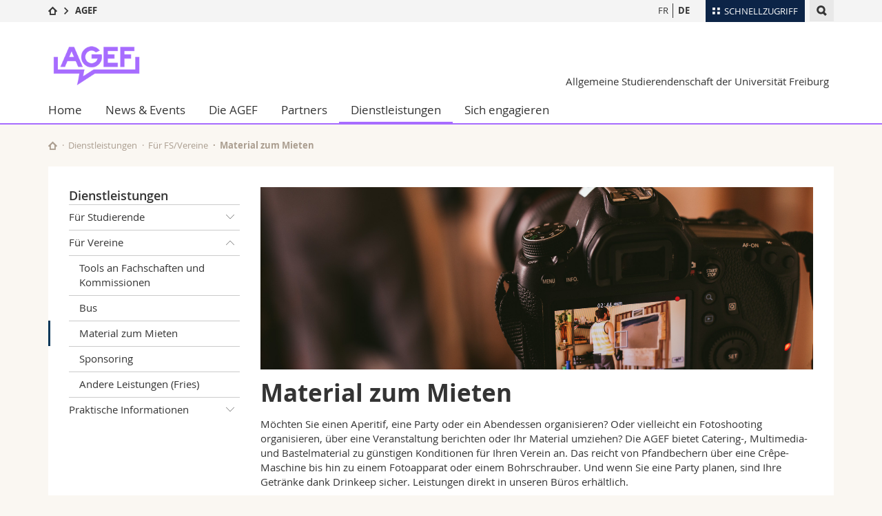

--- FILE ---
content_type: text/html; charset=UTF-8
request_url: https://www.unifr.ch/agef/de/material
body_size: 9350
content:

<!--[if lt IE 9]><!DOCTYPE html PUBLIC "-//W3C//DTD XHTML 1.1//EN" "http://www.w3.org/TR/xhtml11/DTD/xhtml11.dtd"><![endif]-->
<!--[if gt IE 8]><!-->
<!DOCTYPE html>
<!--<![endif]-->
<!--[if lt IE 7]><html xmlns="http://www.w3.org/1999/xhtml" class="lt-ie9 lt-ie8 lt-ie7"> <![endif]-->
<!--[if IE 7]><html xmlns="http://www.w3.org/1999/xhtml" class="lt-ie9 lt-ie8"> <![endif]-->
<!--[if IE 8]><html xmlns="http://www.w3.org/1999/xhtml" class="lt-ie9"> <![endif]-->
<!--[if IE 9]><html class="ie9"> <![endif]-->
<!--[if gt IE 9]><!-->
<html lang="de"><!--<![endif]-->
<head>
	<link rel="preconnect" href="https://cdn.unifr.ch" />
	<link rel="dns-prefetch" href="https://www.googletagmanager.com" />
	<link rel="dns-prefetch" href="https://www.google.com" />
	<link rel="preload" href="https://cdn.unifr.ch/Assets/fonts/OpenSans-Regular-webfont.woff" as="font" type="font/woff" crossorigin>
	<link rel="preload" href="https://cdn.unifr.ch/Assets/fonts/OpenSans-Semibold-webfont.woff" as="font" type="font/woff" crossorigin>
	<link rel="preload" href="https://cdn.unifr.ch/Assets/fonts/OpenSans-Bold-webfont.woff" as="font" type="font/woff" crossorigin>
	<link rel="preload" href="https://cdn.unifr.ch/Assets/fonts/OpenSans-Light-webfont.woff" as="font" type="font/woff" crossorigin>
    <meta http-equiv="X-UA-Compatible" content="IE=edge,chrome=1"/>
    <meta charset="utf-8"/>
    <meta name="viewport" content="width=device-width, initial-scale=1"/>
    <title>Material zum Mieten | AGEF  | Université de Fribourg</title>
    <meta name="description" content="">
    <meta name="language" content="de" />
    <meta name="robots" content="index, follow">
    <base href="//www.unifr.ch/agef/de/" />
    <link rel="canonical" href="https://www.unifr.ch/agef/de/material" />
    <link href="//cdn.unifr.ch/uf/v2.4.5/css/bootstrap.css" rel="stylesheet" media="all" type="text/css" crossorigin  />
    <link href="//cdn.unifr.ch/uf/v2.4.5/css/main.css" rel="stylesheet" media="all" type="text/css" crossorigin />
    <link rel="shortcut icon" type="image/ico" href="https://cdn.unifr.ch/sharedconfig/favicon/favicon.ico" />
    <!-- Load IE8 specific styles--><!--[if lt IE 9]>
    <link href="//cdn.unifr.ch/uf/v2.4.5/css/old_ie.css" rel="stylesheet" /><![endif]-->
    <script src="//cdn.unifr.ch/uf/v2.4.5/js/modernizr.js" crossorigin ></script>
    <!-- Spiders alternative page -->
    
        <link rel="alternate" hreflang="de" href="https://www.unifr.ch/agef/de/material" id="alt_hreflang_de">
        

<link rel="alternate" hreflang="fr" href="https://www.unifr.ch/agef/fr/materiel" id="alt_hreflang_fr" />
    
    


<!-- Google Tag Manager -->
<script>(function(w,d,s,l,i){w[l]=w[l]||[];w[l].push({'gtm.start':
new Date().getTime(),event:'gtm.js'});var f=d.getElementsByTagName(s)[0],
j=d.createElement(s),dl=l!='dataLayer'?'&l='+l:'';j.async=true;j.src=
'https://www.googletagmanager.com/gtm.js?id='+i+dl;f.parentNode.insertBefore(j,f);
})(window,document,'script','dataLayer','GTM-K8998TH');</script>
<!-- End Google Tag Manager --> 

    

<link href="//cdn.unifr.ch/uf/v2.4.5/css/corr.css" rel="stylesheet" defer crossorigin />

<style>
	/*
	a[href^=http]{text-decoration:none;}
	footer a[href^=http]{text-decoration:none; color:#fff;}
	div.sub-menu li.star > a{font-weight:bold;}
	*/
</style>
    





    
</head>
<body data-lang="de" class="agef">



<!-- Google Tag Manager (noscript) -->
<noscript><iframe src="https://www.googletagmanager.com/ns.html?id=GTM-K8998TH"
height="0" width="0" loading="lazy" style="display:none;visibility:hidden"></iframe></noscript>
<!-- End Google Tag Manager (noscript) -->


<!-- Page wrapper-->
<div id="wrapper">
    <!-- Fixed header-->
    <nav class="fixed-header pusher">
        <div class="fixed-header--bg">
            <div class="container clearfix">

                <!-- The logo -->
                

<a href="//www.unifr.ch/agef/de/" class="open-offcanvas square bg-branded hover hidden-desktop" title="Hamburger menu"></a><a href="//www.unifr.ch/agef/de/" class="hidden-desktop square voidlogo" style="content: ''; display:block;height:55px;width:55px; background:url(//cdn.unifr.ch/uf/logos/agef_mauve_square.png) no-repeat center center; background-size:contain;" title="Zur Startseite dieser Website gehen"></a>

                

<div class="search hidden-mobile">

    


<script class="search--template" type="text/template">
    <li>
        <a class="search--result-link" href="<%= link %>"></a>
        <h5><%= htmlTitle %></h5>
        <small><%= link %></small>
        <p><%= htmlSnippet %></p>
    </li>
</script>


<script class="search--show-more" type="text/template">
    <li class="text-align-center search--more-results">
        <a class="search--result-link" href="#"></a>
        <p>Mehr sehen</p>
        <p>
            <i class="gfx gfx-arrow-down"></i>
        </p>
    </li>
</script>

    <a href="#" data-expander-toggler="search-47727" data-fixed-mode-toggler="tablet laptop desktop large" class="search--toggler square" title="Suchmaschine anzeigen"><i class="gfx gfx-search"></i></a>
    <div data-expander-content="search-47727" data-expander-group="mobile-nav" class="search--input">
        <div class="container">
            
            <div class="input-group">
                <input type="text" class="form-control"/><span class="input-group-btn sd">
                <input type="radio" name="searchdomain" value="https://www.unifr.ch/agef/" checked="checked" id="local-" class="hidden"/>
                <label for="local-" class="btn btn-primary sd">Local</label></span><span class="input-group-btn sd">
                <input type="radio" name="searchdomain" value="www.unifr.ch"  id="global-" class="hidden"/>
                <label for="global-" class="btn btn-default">Global</label></span>
            </div>
            
            <ul class="search--results">
                <li class="blank-slate">Keine Resultate</li>
            </ul>
        </div>
    </div>
</div>

                <!-- Globalmenu -->
                <div class="meta-menu"><a href="#" data-fixed-mode-toggler="mobile" data-accordion-toggler="metamenu" class="square meta-menu--toggler hover bg-branded-desk" title="meta-menu toggler"><i class="gfx gfx-tiles"></i><i class="square-triangle"></i><span class="hidden-mobile">Schnellzugriff
</span></a>
    <div data-accordion-content="metamenu" data-accordion-group="mobile-nav" class="meta-menu--content">
        <nav data-scroll-container="data-scroll-container" class="container">
            <ul>
                <li class="first-level"><a href="#" data-accordion-toggler="meta2" data-scroll-to-me="data-scroll-to-me">Universität</a>
                    <nav data-accordion-content="meta2">
                        <ul>
                            <li><a href="http://studies.unifr.ch/de" title="Die Studium: Bachelor, Master, Doktorat">Studium</a></li>
                            <li><a href="https://www.unifr.ch/campus/de/" title="Campus Life">Campus</a></li>
                            <li><a href="https://www.unifr.ch/research/de" title="Forschung">Forschung</a></li>
                            <li><a href="https://www.unifr.ch/uni/de" title="Die Universität">Universität</a></li>
                            <li><a href="https://www.unifr.ch/formcont/de"  title="Weiterbildung">Weiterbildung</a></li>
                        </ul>
                    </nav>
                </li>
                <li class="first-level"><a href="#" data-accordion-toggler="meta1" data-scroll-to-me="data-scroll-to-me">Fakultäten</a>
                    <nav data-accordion-content="meta1">
                        <ul>
                            <li><a href="https://www.unifr.ch/theo/de" title="Theologische Fakultät"><span class="glyphicon glyphicon-stop color-orange" aria-hidden="true"></span> Theologische Fak.</a></li>
                            <li><a href="https://www.unifr.ch/ius/de" title="Rechtswissenschaftliche Fakultät"><span class="glyphicon glyphicon-stop color-red" aria-hidden="true"></span> Rechtswissenschaftliche Fak.</a></li>
                            <li><a href="https://www.unifr.ch/ses/de" title="Wirtschafts- und Sozialwissenschaftliche Fakultät"><span class="glyphicon glyphicon-stop color-purple" aria-hidden="true"></span> Wirtschafts- und Sozialwissenschaftliche Fak.</a></li>
							<li><a href="https://www.unifr.ch/lettres/de" title="Philosophische Fakultät"><span class="glyphicon glyphicon-stop color-sky" aria-hidden="true"></span> Philosophische Fak.</a></li>
							<li><a href="https://www.unifr.ch/eduform/de" title="Fakultät für Erziehungs- und Bildungs­wissenschaften"><span class="glyphicon glyphicon-stop color-violet" aria-hidden="true"></span> Fak. für Erziehungs- und Bildungswissenschaften</a></li>
                            <li><a href="https://www.unifr.ch/science/de" title="Mathematisch-Naturwissenschaftliche Fakultät"><span class="glyphicon glyphicon-stop color-green" aria-hidden="true"></span> Math.-Nat. und Med. Fak.</a></li>
                            <li><a href="https://www.unifr.ch/faculties/de/interfakultaer.html" title="Interfakultär"><span class="glyphicon glyphicon-stop color-marine" aria-hidden="true"></span> Interfakultär</a></li>
                           
                            
                        </ul>
                    </nav>
                </li>
                <li class="first-level"><a href="http://www.unifr.ch/you-are/de/" data-accordion-toggler="meta0" data-scroll-to-me="data-scroll-to-me">Informationen für</a>
                    <nav data-accordion-content="meta0">
                        <ul>
                            <li><a href="https://www.unifr.ch/you-are/de/studieninteressierte/" title="Sie sind... Studieninteressierte_r">Studieninteressierte</a></li>
                            <li><a href="https://www.unifr.ch/you-are/de/studierende/" title="Sie sind... Studierende_r">Studierende</a></li>
                            <li><a href="https://www.unifr.ch/you-are/de/medien/" title="Sie sind... Medienschaffende_r">Medien</a></li>
                            <li><a href="https://www.unifr.ch/you-are/de/forschende/" title="Sie sind... Forschende_r">Forschende</a></li>
                            <li><a href="https://www.unifr.ch/you-are/de/mitarbeitende/" title="Sie sind... Mitarbeitende_r">Mitarbeitende</a></li>
							<li><a href="https://www.unifr.ch/you-are/de/doktorierende/" title="Sie sind... Doktorierende_r">Doktorierende</a></li>
                        </ul>
                    </nav>
                </li>
                <li class="first-level meta-menu--contact bg-branded-desk">
                    <a href="#" class="hidden-lg hidden-md" data-accordion-toggler="contact" data-scroll-to-me="data-scroll-to-me">Ressourcen</a>			
					<nav data-accordion-content="contact">
                        <ul>
                            <li><a href="https://www.unifr.ch/directory/de"><span class="fa fa-user fa-fw" aria-hidden="true"></span> Personenverzeichnis</a></li>
                            <li><a href="https://www.unifr.ch/map"><span class="fa fa-map-signs fa-fw" aria-hidden="true"></span> Ortsplan</a></li>
                            <li><a href="https://www.unifr.ch/biblio"><span class="fa fa-book fa-fw" aria-hidden="true"></span> Bibliotheken</a></li>
                            <li><a href="https://outlook.com/unifr.ch"><span class="fa fa-envelope fa-fw" aria-hidden="true"></span> Webmail</a></li>
                            <li><a href="https://www.unifr.ch/timetable/de/"><span class="fa fa-calendar fa-fw" aria-hidden="true"></span> Vorlesungsverzeichnis</a></li>
                            <li><a href="https://my.unifr.ch"><span class="fa fa-lock fa-fw" aria-hidden="true"></span> MyUnifr</a></li>
                        </ul>
                    </nav>
					
                </li>
            </ul>
        </nav>
    </div>
</div>


                <!-- Desktop Langmenu -->
                

<nav class="hidden-mobile square language-switch">
    <ul>
        
<li><a href="//www.unifr.ch/agef/fr/materiel" class="" title="Seite anzeigen auf:   FR">FR</a></li>

<li><a href="//www.unifr.ch/agef/de/material" class=" bold" title="Seite anzeigen auf:   DE">DE</a></li>
    </ul>
</nav>

                <!-- Global Breadcrumb -->
                


<div class="breadcrumbs square">

    <a href="http://www.unifr.ch" data-accordion-toggler="crumbs" class="square bg-white hover hidden-desktop breadcrumbs--toggler" title="Globaler Pfad"><i class="gfx gfx-home"></i><i class="square-triangle"></i></a>

    <div data-accordion-content="crumbs" data-accordion-group="mobile-nav" class="breadcrumbs--content">
        <nav class="breadcrumbs--mobile shortened">
            <ul class="breadcrumbs--slider">
                <!-- level 0 -->
                
                <li><a href="http://www.unifr.ch" class="gfx gfx-home" title="Zur Startseite gehen "></a></li>
                

                <!-- level 1 -->
                
                <li class="gfx gfx-triangle-right"></li>
                <li class="desktop-expanded">
                    <a href="https://www.unifr.ch/agef" class="short">AGEF</a>
                    <a href="https://www.unifr.ch/agef" class="long">AGEF</a>
                </li>
                
                <!-- level 2 -->
                
                <!-- level 3 -->
                
            </ul>
        </nav>
    </div>
</div>
            </div>
        </div>
    </nav>
    <!-- Offcanvas pusher-->
    <div class="pusher pass-height">
        <!-- Page header/offcanvas-->
        <header id="header" class="offcanvas pass-height">
            <nav class="service-menu">
                <!-- mobile tools menu -->
                <div class="hidden-desktop clearfix">

                    <!-- Search Mobile -->
                    
                    <div class="search">
                        <!-- Template for one search result -->
                        


<script class="search--template" type="text/template">
    <li>
        <a class="search--result-link" href="<%= link %>"></a>
        <h5><%= htmlTitle %></h5>
        <small><%= link %></small>
        <p><%= htmlSnippet %></p>
    </li>
</script>


<script class="search--show-more" type="text/template">
    <li class="text-align-center search--more-results">
        <a class="search--result-link" href="#"></a>
        <p>Mehr sehen</p>
        <p>
            <i class="gfx gfx-arrow-down"></i>
        </p>
    </li>
</script>

                        <a href="#" data-expander-toggler="search-27564" data-fixed-mode-toggler="tablet laptop desktop large" class="search--toggler square" aria-label="search" title="Suchmaschine anzeigen"><i class="gfx gfx-search"></i></a>
                        <div data-expander-content="search-27564" data-expander-group="mobile-nav" class="search--input">
                            <div class="container">
                                
                                <div class="input-group">
                                    <input type="text" class="form-control"/>
                                    <span class="input-group-btn sd">
                                        <input type="radio" name="searchdomain" value="https://www.unifr.ch/agef/" id="local-" class="hidden" checked="checked"/>
                                        <label for="local-" class="btn btn-primary sd">Local</label>
                                    </span>
                                    <span class="input-group-btn sd">
                                        <input type="radio" name="searchdomain" value="www.unifr.ch"  id="global-" class="hidden" />
                                        <label for="global-" class="btn btn-default">Global</label>
                                    </span>
                                </div>
                                
                                <ul class="search--results">
                                    <li class="blank-slate">Keine Resultate</li>
                                </ul>
                             </div>
                        </div>
                    </div>


                    <!-- langmenu.mobile -->
                    

<nav class="language-switch square hover bg-white"><a href="#" data-accordion-toggler="language-switch" class="toggle-language-switch square" title="Seite in einer anderen Sprache auswählen ">DE</a>
    <div data-accordion-content="language-switch" class="dropdown">
        <ul class="bg-white">
            

<li><a href="//www.unifr.ch/agef/fr/materiel" class="square bg-white hover " title="Seite anzeigen auf:   FR">FR</a></li>


<li><a href="//www.unifr.ch/agef/de/material" class="square bg-white hover  bold" title="Seite anzeigen auf:   DE">DE</a></li>
        </ul>
    </div>
</nav>
                    <a href="#" class="close-offcanvas square hover bg-marine" title="close offcanvas"></a>
                </div>
                <div class="hidden-mobile">
                    <div class="container service-menu--relation">
                        <nav class="clearfix">
                            
                        </nav>
                        

<h1 class="logo"><span class="sr-only">AGEF</span><a href="//www.unifr.ch/agef/de/"  title="Zur Startseite von  AGEF"><img src="//cdn.unifr.ch/uf/logos/agef_mauve.png" alt="Logo AGEF"  /></a></h1>
<p class="service-menu--department"><a href="//www.unifr.ch/agef/de/" title="Zur Startseite dieser Website gehen">Allgemeine Studierendenschaft der Universität Freiburg</a></p>
                    </div>
                </div>
            </nav>
            

<!-- Use class flat-menu or push-menu on this container-->
<!-- to toggle between the two types of navigation. The underlying-->
<!-- structure is exactly the same.-->
<nav class="push-menu container">
    <!-- First navigation level is visible, therefore needs-->
    <!-- the class .in-->
    <!-- .default is needed to not register a swipe event listener-->
    <div class="level default in">

        
<!-- start outerTpl -->
<ul>
    <li class="first"><a href="//www.unifr.ch/agef/de/" title="Home" >Home</a></li>


<!-- start parentRowTpl -->
<li class="">
	<a href="//www.unifr.ch/agef/de/news-and-events/actualitaeten/" title="News & Events"   class="deeper">
		News & Events
		<!--<span class="deeper"></span>-->
	</a>
	


<!-- start innerTpl -->
<div class="level">
	<ul>
		<li><a href="#" class="back">Zurück</a></li>
		<li class="first"><a href="//www.unifr.ch/agef/de/news-and-events/actualitaeten/" title="Aktualitäten" actualitaeten>Aktualitäten</a></li>
<li><a href="https://www.unifr.ch/studies/de/studienorganisation/waehrend-des-studiums/calendrier-acad.html" title="Akademischer Kalender" >Akademischer Kalender</a></li>
<li class="last"><a href="//www.unifr.ch/agef/de/news-and-events/agenda.html" title="Agenda" >Agenda</a></li>

	</ul>
</div>
<!-- end innerTpl -->
</li>
<!-- end parentRowTpl -->


<!-- start parentRowTpl -->
<li class="">
	<a href="//www.unifr.ch/agef/de/agef-in-kurze/" title="Die AGEF"  agef en bref class="deeper">
		Die AGEF
		<!--<span class="deeper"></span>-->
	</a>
	


<!-- start innerTpl -->
<div class="level">
	<ul>
		<li><a href="#" class="back">Zurück</a></li>
		

<!-- start parentRowTpl -->
<li class="first">
	<a href="//www.unifr.ch/agef/de/organisation/" title="Organisation"   class="deeper">
		Organisation
		<!--<span class="deeper"></span>-->
	</a>
	


<!-- start innerTpl -->
<div class="level">
	<ul>
		<li><a href="#" class="back">Zurück</a></li>
		<li class="first"><a href="//www.unifr.ch/agef/de/exekutivvorstand" title="Exekutivvorstand" comité>Exekutivvorstand</a></li>
<li><a href="//www.unifr.ch/agef/de/studierendenrat" title="Studierendenrat" Studierendenrat>Studierendenrat</a></li>
<li><a href="//www.unifr.ch/agef/de/generalsekretariat" title="Generalsekretariat" generalsekretariat>Generalsekretariat</a></li>
<li><a href="//www.unifr.ch/agef/de/gpk" title="Geschäftsprüfungskommission (GPK)" Geschäftsprüfungskommission (GPK)>Geschäftsprüfungskommission (GPK)</a></li>
<li><a href="//www.unifr.ch/agef/de/kommissionen" title="Thematische Kommissionen" thematische kommissionen>Thematische Kommissionen</a></li>
<li><a href="//www.unifr.ch/agef/de/fachschaften" title="Fachschaften" >Fachschaften</a></li>
<li class="last"><a href="//www.unifr.ch/agef/de/agef-in-kurze/organisation/fink.html" title="Finanzkommission des Studierendenrates (FinK)" >Finanzkommission des Studierendenrates (FinK)</a></li>

	</ul>
</div>
<!-- end innerTpl -->
</li>
<!-- end parentRowTpl -->


<!-- start parentRowTpl -->
<li class="">
	<a href="//www.unifr.ch/agef/de/verpflichtungen-und-aktionen" title="Verpflichtungen und Aktionen"  verpflichtungen-und-aktionen class="deeper">
		Verpflichtungen und Aktionen
		<!--<span class="deeper"></span>-->
	</a>
	


<!-- start innerTpl -->
<div class="level">
	<ul>
		<li><a href="#" class="back">Zurück</a></li>
		<li class="first"><a href="//www.unifr.ch/agef/de/aktionen" title="Unsere politischen Aktionen" unsere-politischen-aktionen>Unsere politischen Aktionen</a></li>
<li class="last"><a href="//www.unifr.ch/agef/de/projekte" title="Unsere Projekte" unsere-projekte>Unsere Projekte</a></li>

	</ul>
</div>
<!-- end innerTpl -->
</li>
<!-- end parentRowTpl -->
<li><a href="//www.unifr.ch/agef/de/geschichte" title="Geschichte" Geschichte>Geschichte</a></li>
<li><a href="//www.unifr.ch/agef/de/dokumente" title="Wichtige Dokumente" dokumente>Wichtige Dokumente</a></li>
<li class="last"><a href="//www.unifr.ch/agef/de/kontakt" title="Kontakt und Zeitplan" kontakt>Kontakt und Zeitplan</a></li>

	</ul>
</div>
<!-- end innerTpl -->
</li>
<!-- end parentRowTpl -->


<!-- start parentRowTpl -->
<li class="">
	<a href="//www.unifr.ch/agef/de/partners/" title="Partners"  partners class="deeper">
		Partners
		<!--<span class="deeper"></span>-->
	</a>
	


<!-- start innerTpl -->
<div class="level">
	<ul>
		<li><a href="#" class="back">Zurück</a></li>
		<li class="first"><a href="//www.unifr.ch/agef/de/studentenvereine" title="Studentenvereine" >Studentenvereine</a></li>
<li><a href="//www.unifr.ch/agef/de/freiburger-leben" title="Freiburger Leben" >Freiburger Leben</a></li>
<li><a href="//www.unifr.ch/agef/de/akademische-leben" title="Akademisches Leben" >Akademisches Leben</a></li>
<li><a href="//www.unifr.ch/agef/de/good-deals" title="Good Deals" good deals>Good Deals</a></li>
<li><a href="https://www.pjb-fribourg.com/" title="Ehrenamtliche Rechtsberatung" >Ehrenamtliche Rechtsberatung</a></li>
<li><a href="https://www.heds-fr.ch/de/innovation-und-beratung/cosamo/" title="Gesundheitsberatung CoSaMo" >Gesundheitsberatung CoSaMo</a></li>
<li class="last"><a href="https://www.unifr.ch/sportuni/de/sportangebot/angebot-nach-aktivitaet.html" title="Universitätssport" >Universitätssport</a></li>

	</ul>
</div>
<!-- end innerTpl -->
</li>
<!-- end parentRowTpl -->


<!-- start parentRowTpl -->
<li class="active">
	<a href="//www.unifr.ch/agef/de/dienstleistungen/" title="Dienstleistungen"  dienstleistungen class="deeper">
		Dienstleistungen
		<!--<span class="deeper"></span>-->
	</a>
	


<!-- start innerTpl -->
<div class="level">
	<ul>
		<li><a href="#" class="back">Zurück</a></li>
		

<!-- start parentRowTpl -->
<li class="first">
	<a href="//www.unifr.ch/agef/de/dienstleistungen/studierende/" title="Für Studierende"  für-studierende class="deeper">
		Für Studierende
		<!--<span class="deeper"></span>-->
	</a>
	


<!-- start innerTpl -->
<div class="level">
	<ul>
		<li><a href="#" class="back">Zurück</a></li>
		<li class="first"><a href="//www.unifr.ch/agef/de/prestations/leien-und-vermieten.html" title="Leien und Vermieten" >Leien und Vermieten</a></li>
<li><a href="//www.unifr.ch/agef/de/dienstleistungen/bus" title="Bus" bus>Bus</a></li>
<li><a href="//www.unifr.ch/agef/de/dienstleistungen/bucherborse" title="Bücherbörse" Bücherbörse>Bücherbörse</a></li>
<li><a href="//www.unifr.ch/agef/de/dienstleistungen/wohnungen" title="Wohnungen" Wohnungen>Wohnungen</a></li>
<li><a href="//www.unifr.ch/agef/de/dienstleistungen/merchandising" title="Merchandising" merchandising>Merchandising</a></li>
<li><a href="//www.unifr.ch/agef/de/dienstleistungen/tool-zur-meldung" title="Tool zur Meldung von Diskriminierung" tool-zur-meldung-von-diskriminierung>Tool zur Meldung von Diskriminierung</a></li>
<li><a href="//www.unifr.ch/agef/de/dienstleistungen/jobs" title="Jobs" jobs>Jobs</a></li>
<li><a href="//www.unifr.ch/agef/de/dienstleistungen/finanzielle-hilfen.html" title="Finanzielle Hilfen" finanzielle hilfen>Finanzielle Hilfen</a></li>
<li><a href="good-deals" title="Angebote & Schnäppchen" >Angebote & Schnäppchen</a></li>
<li class="last"><a href="http://student.unifr.ch/equopp" title="Anträge auf geschlechtsneutrale Abschlüsse" >Anträge auf geschlechtsneutrale Abschlüsse</a></li>

	</ul>
</div>
<!-- end innerTpl -->
</li>
<!-- end parentRowTpl -->


<!-- start parentRowTpl -->
<li class="active">
	<a href="//www.unifr.ch/agef/de/dienstleistungen/vereine/" title="Für FS/Vereine"  für-vereine class="deeper">
		Für Vereine
		<!--<span class="deeper"></span>-->
	</a>
	


<!-- start innerTpl -->
<div class="level">
	<ul>
		<li><a href="#" class="back">Zurück</a></li>
		<li class="first"><a href="//www.unifr.ch/agef/de/dienstleistungen/strategische-tools" title="Tools für Fachschaften und Kommissionen" tools an fachschaften und kommissionen>Tools an Fachschaften und Kommissionen</a></li>
<li><a href="//www.unifr.ch/agef/de/dienstleistungen/für-vereine/bus.html" title="Bus" bus>Bus</a></li>
<li class="active"><a href="//www.unifr.ch/agef/de/material" title="Material zum Mieten" >Material zum Mieten</a></li>
<li><a href="//www.unifr.ch/agef/de/dienstleistungen/sponsoring.html" title="Sponsoring" >Sponsoring</a></li>
<li class="last"><a href="http://student.unifr.ch/centrefries/fr/accèsfachschaftsetassociations/" title="Andere Leistungen (Fries)" >Andere Leistungen (Fries)</a></li>

	</ul>
</div>
<!-- end innerTpl -->
</li>
<!-- end parentRowTpl -->


<!-- start parentRowTpl -->
<li class="last">
	<a href="//www.unifr.ch/agef/de/dienstleistungen/praktische-informationen/" title="Praktische Informationen"   class="deeper">
		Praktische Informationen
		<!--<span class="deeper"></span>-->
	</a>
	


<!-- start innerTpl -->
<div class="level">
	<ul>
		<li><a href="#" class="back">Zurück</a></li>
		<li class="first"><a href="//www.unifr.ch/agef/de/dienstleistungen/praktische-informationen/micro-ondes,-place-de-pique-nique,-cafét.html" title="Mikrowelle, Picknickplatz, Cafeteria" >Mikrowelle, Picknickplatz, Cafeteria</a></li>
<li><a href="//www.unifr.ch/agef/de/dienstleistungen/praktische-informationen/toilettes-non-genrées.html" title="Genderneutrale Toiletten" >Genderneutrale Toiletten</a></li>
<li><a href="//www.unifr.ch/agef/de/dienstleistungen/praktische-informationen/duplicate-of-espace-détudes.html" title="Lernbereich" >Lernbereich</a></li>
<li class="last"><a href="//www.unifr.ch/agef/de/dienstleistungen/praktische-informationen/hygieneboxen.html" title="Hygienische Boxen" >Hygienische Boxen</a></li>

	</ul>
</div>
<!-- end innerTpl -->
</li>
<!-- end parentRowTpl -->

	</ul>
</div>
<!-- end innerTpl -->
</li>
<!-- end parentRowTpl -->


<!-- start parentRowTpl -->
<li class="last">
	<a href="//www.unifr.ch/agef/de/sich-engagieren/" title="Sich engagieren"  sich engagieren class="deeper">
		Sich engagieren
		<!--<span class="deeper"></span>-->
	</a>
	


<!-- start innerTpl -->
<div class="level">
	<ul>
		<li><a href="#" class="back">Zurück</a></li>
		<li class="first"><a href="//www.unifr.ch/agef/de/offene-stellen" title="Offene Stellen und Sitze" offene stellen>Offene Stellen und Sitze</a></li>
<li class="last"><a href="//www.unifr.ch/agef/de/sich-engagieren/budgetkurzungen.html" title="Budgetkürzungen" >Budgetkürzungen</a></li>

	</ul>
</div>
<!-- end innerTpl -->
</li>
<!-- end parentRowTpl -->

</ul>
<!-- end outerTpl -->

    </div>
</nav>

        </header>
        <!-- Main content-->
        <main id="main">
            <div class="visible-lt-ie9 fixed-page-overlay"></div>
            <div class="container">
                <div class="sub-menu--spacer"></div>
                



<nav class="deepcrumbs">
<ul>
    
        <li><a href="//www.unifr.ch/agef/de/" class="gfx gfx-home" title="Zur Startseite dieser Website gehen"></a></li>
	<li><a href="//www.unifr.ch/agef/de/dienstleistungen/">Dienstleistungen</a></li><li><a href="//www.unifr.ch/agef/de/dienstleistungen/vereine/">Für FS/Vereine</a></li><li>Material zum Mieten</li>
</ul>
</nav>

                <div class="content">
                    <div class="row inner">
                        <div class="col-md-3 sub-menu">
                            <nav>
                                <h4>
                                    
                                    <a href="//www.unifr.ch/agef/de/dienstleistungen/" data-expander-toggler="sub-menu" data-fixed-mode-toggler="mobile" class="filter--title fixed-page-mode--toggler hidden-min-laptop">
                                        Dienstleistungen</a>
                                    <a href="//www.unifr.ch/agef/de/dienstleistungen/" class="hidden-max-laptop">
                                        Dienstleistungen</a>
                                    
                                </h4>

                                <div data-expander-content="sub-menu" data-expander-group="mobile-nav" class="sub-menu--content">

                                    <ul>


<!--parentRowTpl-->
<li class="first">
    <a href="//www.unifr.ch/agef/de/dienstleistungen/studierende/" title="Für Studierende" class="deeper"  für-studierende>
        Für Studierende <i data-expander-toggler="sub-menu-214"
                            
                            
                            class="gfx gfx-triangle-thin-down"></i>

    </a>
    <div data-expander-content="sub-menu-214" class="level"
         
         >
        <ul><li class="first"><a href="//www.unifr.ch/agef/de/prestations/leien-und-vermieten.html" title="Leien und Vermieten" >Leien und Vermieten</a></li>
<li><a href="//www.unifr.ch/agef/de/dienstleistungen/bus" title="Bus" bus>Bus</a></li>
<li><a href="//www.unifr.ch/agef/de/dienstleistungen/bucherborse" title="Bücherbörse" Bücherbörse>Bücherbörse</a></li>
<li><a href="//www.unifr.ch/agef/de/dienstleistungen/wohnungen" title="Wohnungen" Wohnungen>Wohnungen</a></li>
<li><a href="//www.unifr.ch/agef/de/dienstleistungen/merchandising" title="Merchandising" merchandising>Merchandising</a></li>
<li><a href="//www.unifr.ch/agef/de/dienstleistungen/tool-zur-meldung" title="Tool zur Meldung von Diskriminierung" tool-zur-meldung-von-diskriminierung>Tool zur Meldung von Diskriminierung</a></li>
<li><a href="//www.unifr.ch/agef/de/dienstleistungen/jobs" title="Jobs" jobs>Jobs</a></li>
<li><a href="//www.unifr.ch/agef/de/dienstleistungen/finanzielle-hilfen.html" title="Finanzielle Hilfen" finanzielle hilfen>Finanzielle Hilfen</a></li>
<li><a href="good-deals" title="Angebote & Schnäppchen" >Angebote & Schnäppchen</a></li>
<li class="last"><a href="http://student.unifr.ch/equopp" title="Anträge auf geschlechtsneutrale Abschlüsse" >Anträge auf geschlechtsneutrale Abschlüsse</a></li>
</ul>
    </div>
</li>
<!--/parentRowTpl-->



<!--parentRowTpl-->
<li class="">
    <a href="//www.unifr.ch/agef/de/dienstleistungen/vereine/" title="Für FS/Vereine" class="deeper"  für-vereine>
        Für Vereine <i data-expander-toggler="sub-menu-215"
                            data-expander-state="open"
                            
                            class="gfx gfx-triangle-thin-down"></i>

    </a>
    <div data-expander-content="sub-menu-215" class="level"
         data-expander-state="open"
         >
        <ul><li class="first"><a href="//www.unifr.ch/agef/de/dienstleistungen/strategische-tools" title="Tools für Fachschaften und Kommissionen" tools an fachschaften und kommissionen>Tools an Fachschaften und Kommissionen</a></li>
<li><a href="//www.unifr.ch/agef/de/dienstleistungen/für-vereine/bus.html" title="Bus" bus>Bus</a></li>
<li class="active"><a href="//www.unifr.ch/agef/de/material" title="Material zum Mieten" >Material zum Mieten</a></li>
<li><a href="//www.unifr.ch/agef/de/dienstleistungen/sponsoring.html" title="Sponsoring" >Sponsoring</a></li>
<li class="last"><a href="http://student.unifr.ch/centrefries/fr/accèsfachschaftsetassociations/" title="Andere Leistungen (Fries)" >Andere Leistungen (Fries)</a></li>
</ul>
    </div>
</li>
<!--/parentRowTpl-->



<!--parentRowTpl-->
<li class="last">
    <a href="//www.unifr.ch/agef/de/dienstleistungen/praktische-informationen/" title="Praktische Informationen" class="deeper"  >
        Praktische Informationen <i data-expander-toggler="sub-menu-266"
                            
                            
                            class="gfx gfx-triangle-thin-down"></i>

    </a>
    <div data-expander-content="sub-menu-266" class="level"
         
         >
        <ul><li class="first"><a href="//www.unifr.ch/agef/de/dienstleistungen/praktische-informationen/micro-ondes,-place-de-pique-nique,-cafét.html" title="Mikrowelle, Picknickplatz, Cafeteria" >Mikrowelle, Picknickplatz, Cafeteria</a></li>
<li><a href="//www.unifr.ch/agef/de/dienstleistungen/praktische-informationen/toilettes-non-genrées.html" title="Genderneutrale Toiletten" >Genderneutrale Toiletten</a></li>
<li><a href="//www.unifr.ch/agef/de/dienstleistungen/praktische-informationen/duplicate-of-espace-détudes.html" title="Lernbereich" >Lernbereich</a></li>
<li class="last"><a href="//www.unifr.ch/agef/de/dienstleistungen/praktische-informationen/hygieneboxen.html" title="Hygienische Boxen" >Hygienische Boxen</a></li>
</ul>
    </div>
</li>
<!--/parentRowTpl-->
</ul>

                                </div>

                            </nav>

                        </div>
                        <div class="col-md-9 inner-30">
                            <div id="" class="row inner ">
    <div class="col-md-12 inner-10">
        <div class="banner--background-image">
    <div style="background-image:url('/agef/fr/assets/public/images/3_PREST/banners_1600x670/Bannière site grande-22.png')" class="background-size-cover"></div>
</div>

<h2><b>Material zum Mieten</b></h2>

<p>Möchten Sie einen Aperitif, eine Party oder ein Abendessen organisieren? Oder vielleicht ein Fotoshooting organisieren, über eine Veranstaltung berichten oder Ihr Material umziehen? Die AGEF bietet Catering-, Multimedia- und Bastelmaterial zu günstigen Konditionen für Ihren Verein an. Das reicht von Pfandbechern über eine Crêpe-Maschine bis hin zu einem Fotoapparat oder einem Bohrschrauber. Und wenn Sie eine Party planen, sind Ihre Getränke dank Drinkeep sicher. Leistungen direkt in unseren Büros erhältlich.</p>

<div style="height:1em;">
 
</div>

<div id="" class=" row inner No">
    <div class="col-sm-6 inner-10">
        <article class="box inner-05 bg-grey-light shadow">
 
 
 <div class="box--banner banner">
    
        <img src="/agef/fr/assets/public/images/3_PREST/Bannière site petite-9.png" alt="">
    
</div>

 <h4>Gobelets consignés</h4>
 <p>Depotbecher können den verschiedenen Organen und Verbänden der AGEF für Ihre Aperitifs oder Abende ausgeliehen werden.</p>
<p>Eine Kaution von CHF 2.- pro Becher wird einbehalten, während der Kredit selbst völlig kostenlos ist. Gesundheit!</p>
</article>
    </div>
    <div class="col-sm-6 inner-10">
        <article class="box inner-05 bg-grey-light shadow">
 
 
 <div class="box--banner banner">
    
        <img src="/agef/fr/assets/public/images/3_PREST/Bannière site petite-8.png" alt="">
    
</div>

 <h4>Machine à crêpes</h4>
 <p>Eine Crêpe-Maschine kann an die verschiedenen Organe und Verbände der AGEF ausgeliehen werden. Folgendes Material wird zur Verfügung gestellt: 1 Topfset (1 Kochtopf mit Deckel / 2 Töpfe mit Deckel / 1 kleiner Topf und 1 Pfanne), 2 Schneebesen und 2 Schöpfkellen, 2 elektrische Kochplatten und 2 Party-Crêpes.</p>
<p>Es wird eine Kaution von CHF 20 erhoben, während die Ausleihe an sich völlig kostenlos ist.</p>
</article>
    </div>
</div>

<div id="" class=" row inner No">
    <div class="col-sm-6 inner-10">
        <article class="box inner-05 bg-grey-light shadow">
 
 
 <div class="box--banner banner">
    
        <img src="/agef/fr/assets/public/images/3_PREST/Bannière site petite-7.png" alt="">
    
</div>

 <h4>Machine à hot-dogs</h4>
 <p>Eine Hotdog-Maschine kann an die verschiedenen Organe und Verbände der AGEF ausgeliehen werden. Der Vorstand hat die Maschine getestet und empfiehlt sie Ihnen, wenn Sie während einer Ihrer Veranstaltungen einen Imbiss zu sich nehmen möchten.</p>
<p>Es wird eine Kaution von 20 CHF erhoben, die Ausleihe selbst ist kostenlos.</p>
</article>
    </div>
    <div class="col-sm-6 inner-10">
        <article class="box inner-05 bg-grey-light shadow">
 
 
 <div class="box--banner banner">
    
        <img src="/agef/fr/assets/public/images/3_PREST/Bannière site petite-10.png" alt="">
    
</div>

 <h4>Drinkeep®</h4>
 <p>Drinkeep® können an die verschiedenen Organe und Verbände der AGEF ausgeliehen werden. Es handelt sich um ein Präventionsinstrument, das die AGEF Ihnen für Ihre Partys empfiehlt.</p>
<p>Es wird eine Kaution von CHF 1.- pro Drinkeep® erhoben, während das Ausleihen selbst völlig kostenlos ist.</p>
</article>
    </div>
</div>

<div id="" class=" row inner No">
    <div class="col-sm-6 inner-10">
        <article class="box inner-05 bg-grey-light shadow">
 
 
 <div class="box--banner banner">
    
        <img src="/agef/fr/assets/public/images/3_PREST/Bannière site petite-11.png" alt="">
    
</div>

 <h4>Appareil photo</h4>
 <p>Eine Kamera kann an die verschiedenen Organe und Verbände der AGEF ausgeliehen werden. Folgendes Material wird zur Verfügung gestellt: 1 Kamera, 1 Stativ, 1 Tasche, 3 Speicherkarten (1x16GB + 2x32BG), 1 Gehäuse und Abdeckung, 1 Objektiv und Abdeckung und 1 zusätzlicher Akku.</p>
<p>Es wird eine Kaution von CHF 100 erhoben, während die Ausleihe an sich völlig kostenlos ist, also nutzen Sie sie!</p>
</article>
    </div>
    <div class="col-sm-6 inner-10">
        <article class="box inner-05 bg-grey-light shadow">
 
 
 <div class="box--banner banner">
    
        <img src="" alt="">
    
</div>

 <h4>Autres services</h4>
 <p>Der AGEF-Bus kann auch von Vereinen gemietet werden!</p>
<p><a class="link gfx gfx-arrow-right" href="//www.unifr.ch/agef/fr/prestations/bus">Den Bus mieten</a></p>
<p>&nbsp;</p>
<p>Die AGEF bietet einen Bohrschrauber als Leihgerät für Ihre Heimwerkerarbeiten an!&nbsp;Erhältlich im Büro von Miséricorde.</p>
<p><a class="link gfx gfx-arrow-right" href="//www.unifr.ch/agef/fr/prestations/prets-et-locations.html">Siehe Bedingungen</a></p>
<p>&nbsp;</p>
<p>Die AGEF stellt ein Megaphon zur Verfügung, das sich ideal für Veranstaltungen im Freien eignet! Erhältlich im Büro von Miséricorde.</p>
</article>
    </div>
</div>
    </div>
</div>
                        </div>
                    </div>
                </div>
            </div>
        </main>

        <!-- Footer-->
        


        <footer id="footer">
    <div class="container">
        <div class="row">
            <nav class="footer-menu col-md-9">
                <div class="row">
                    <div class="col-xs-4">
                        <h6><a href="//www.unifr.ch/agef/de/news-and-events/">NEWS & EVENTS</a></h6>
<ul><li class="first"><a href="//www.unifr.ch/agef/de/news-and-events/actualitaeten/" title="Aktualitäten" actualitaeten>Aktualitäten</a></li>
<li><a href="https://www.unifr.ch/studies/de/studienorganisation/waehrend-des-studiums/calendrier-acad.html" title="Akademischer Kalender" >Akademischer Kalender</a></li>
<li class="last"><a href="//www.unifr.ch/agef/de/news-and-events/agenda.html" title="Agenda" >Agenda</a></li>
</ul>

<h6><a href="//www.unifr.ch/agef/de/agef-in-kurze/">DIE AGEF</a></h6>
<ul><li class="first"><a href="//www.unifr.ch/agef/de/organisation/" title="Organisation" >Organisation</a></li>
<li><a href="//www.unifr.ch/agef/de/verpflichtungen-und-aktionen" title="Verpflichtungen und Aktionen" verpflichtungen-und-aktionen>Verpflichtungen und Aktionen</a></li>
<li><a href="//www.unifr.ch/agef/de/geschichte" title="Geschichte" Geschichte>Geschichte</a></li>
<li><a href="//www.unifr.ch/agef/de/dokumente" title="Wichtige Dokumente" dokumente>Wichtige Dokumente</a></li>
<li class="last"><a href="//www.unifr.ch/agef/de/kontakt" title="Kontakt und Zeitplan" kontakt>Kontakt und Zeitplan</a></li>
</ul>
                    </div>
                    <div class="col-xs-4">
                        <h6><a href="//www.unifr.ch/agef/de/partners/">PARTNERS</a></h6>
<ul><li class="first"><a href="//www.unifr.ch/agef/de/studentenvereine" title="Studentenvereine" >Studentenvereine</a></li>
<li><a href="//www.unifr.ch/agef/de/freiburger-leben" title="Freiburger Leben" >Freiburger Leben</a></li>
<li><a href="//www.unifr.ch/agef/de/akademische-leben" title="Akademisches Leben" >Akademisches Leben</a></li>
<li><a href="//www.unifr.ch/agef/de/good-deals" title="Good Deals" good deals>Good Deals</a></li>
<li><a href="https://www.pjb-fribourg.com/" title="Ehrenamtliche Rechtsberatung" >Ehrenamtliche Rechtsberatung</a></li>
<li><a href="https://www.heds-fr.ch/de/innovation-und-beratung/cosamo/" title="Gesundheitsberatung CoSaMo" >Gesundheitsberatung CoSaMo</a></li>
<li class="last"><a href="https://www.unifr.ch/sportuni/de/sportangebot/angebot-nach-aktivitaet.html" title="Universitätssport" >Universitätssport</a></li>
</ul>

<h6><a href="//www.unifr.ch/agef/de/dienstleistungen/">DIENSTLEISTUNGEN</a></h6>
<ul><li class="first"><a href="//www.unifr.ch/agef/de/dienstleistungen/studierende/" title="Für Studierende" für-studierende>Für Studierende</a></li>
<li><a href="//www.unifr.ch/agef/de/dienstleistungen/vereine/" title="Für FS/Vereine" für-vereine>Für Vereine</a></li>
<li class="last"><a href="//www.unifr.ch/agef/de/dienstleistungen/praktische-informationen/" title="Praktische Informationen" >Praktische Informationen</a></li>
</ul>
                    </div>
                    <div class="col-xs-4">
                        <h6><a href="//www.unifr.ch/agef/de/sich-engagieren/">SICH ENGAGIEREN</a></h6>
<ul><li class="first"><a href="//www.unifr.ch/agef/de/offene-stellen" title="Offene Stellen und Sitze" offene stellen>Offene Stellen und Sitze</a></li>
<li class="last"><a href="//www.unifr.ch/agef/de/sich-engagieren/budgetkurzungen.html" title="Budgetkürzungen" >Budgetkürzungen</a></li>
</ul>
                    </div>
                </div>
            </nav>
            <nav class="footer-menu--contact col-md-3 col-xs-12">
                <div class="row">
                    <div class="col-sm-6 col-md-12 inner">
                        




<div>
    <h6>Kontakt</h6>
    <p>Université de Fribourg</p>
    <p>AGEF</p>
    <p>Avenue de l'Europe 20</p>
    <p>CH-1700 Fribourg</p>
    <p><a class="link" href="tel:+41 026 300 73 10">+41 026 300 73 10</a></p>
    <p><a href="mailto:agef@unifr.ch" class="link">agef@unifr.ch</a></p>
    <p><a href="//www.unifr.ch/agef" class="link" aria-label="Go to homepage">www.unifr.ch/agef</a></p>
</div>
<div class="footer--social-links">
    <p>
        <a href="https://www.facebook.com/agef.unifr" target="_blank" class="gfx gfx-facebook" aria-label="Go to Facebook page of Unifr"></a>
        <a href="https://www.youtube.com/channel/UCx74T4l0XqJFLcdlCavnoXQ" target="_blank" class="fa fa-youtube-play" aria-label="Go to YouTube Channel of Unifr"></a>
        <a href="https://ch.linkedin.com/company/agefrib" target="_blank" class="fa fa-linkedin" aria-label="Go to LinkedIn page of Unifr"></a>
        <a href="https://instagram.com/agefrib/" target="_blank" class="fa fa-instagram" aria-label="Go to Instagram page of Unifr"></a>
    </p>
</div>

<script type="application/ld+json">
{
  "@context": "http://schema.org",
  "@type": "EducationalOrganization",
  "address": {
    "@type": "PostalAddress",
    "addressLocality": "Fribourg",
    "addressRegion": "FR",
    "postalCode": "1700",
    "streetAddress": "Avenue de l'Europe 20"
  },
  "url" : "www.unifr.ch/agef",
  "name": "AGEF",
  "contactPoint" : [
    { "@type" : "ContactPoint",
      "telephone" : "+41 026 300 73 10",
      "contactType" : "customer support",
      "availableLanguage" : ["English","French","German"]
    } ],
  "parentOrganization": {
    "@context": "http://schema.org",
    "@type": "EducationalOrganization",
    "name":"Université de Fribourg | Universität Freiburg",
    "address": {
        "@type": "PostalAddress",
        "addressLocality": "Fribourg",
        "addressRegion": "FR",
        "postalCode": "1700",
        "streetAddress": "Avenue de l'Europe 20"
    },
    "contactPoint" : [
    { "@type" : "ContactPoint",
      "telephone" : "+41-026-300-7034",
      "contactType" : "customer support",
      "availableLanguage" : ["English","French","German","Italian"],
      "url":"https://www.unifr.ch/unicom"
    } ],
    "sameAs" : "https://fr.wikipedia.org/wiki/Universit%C3%A9_de_Fribourg"
  }
}
</script>




<div class="footer-logo-unifr" ><p style="font-size:4.83em; line-height:1.61em"><a href="//unifr.ch" class="link" aria-label="local logo"><i class="gfx gfx-logo"></i></a></p></div>

                    </div>
                    <div class="col-sm-6 col-md-12">
                        
                    </div>
                </div>
            </nav>
        </div>
    </div>
    <div class="footer-menu--meta">
        <div class="container">
            <div class="row">
                <div class="footer--copyright col-md-8 col-sm-6"><span>&copy; Universität Freiburg | </span><a href="//www.unifr.ch/impressum">Impressum</a> | <a href="//www.unifr.ch/disclaimer">Rechtliche Hinweise</a> | <a href="//www.unifr.ch/help">Notfallnummern</a></div>
            </div>
        </div>
    </div>
</footer>

    </div>
</div>
<!-- Bundled scripts-->
<link rel="stylesheet" href="//netdna.bootstrapcdn.com/font-awesome/4.5.0/css/font-awesome.min.css" defer crossorigin />
<script src="//cdn.unifr.ch/uf/v2.4.5/js/shared.js" ></script>
<script src="//cdn.unifr.ch/uf/v2.4.5/js/app.js" ></script>

<!--[if lt IE 10]>
<script src="//cdn.unifr.ch/uf/v2.4.5/js/lt_ie_10.js" defer></script><![endif]-->
<!--[if lt IE 9]>
<script src="//cdn.unifr.ch/uf/v2.4.5/js/polyfills.js" defer></script><![endif]-->







<script>
    setTimeout(function(){
        $(document).ready(function($) {
            hash = "#"+window.location.hash.replace(/[^a-z0-9]/gi, '');
            if (hash) {
                $(hash).click();
            }
        });
    }, 250);

</script>



</body>
</html>